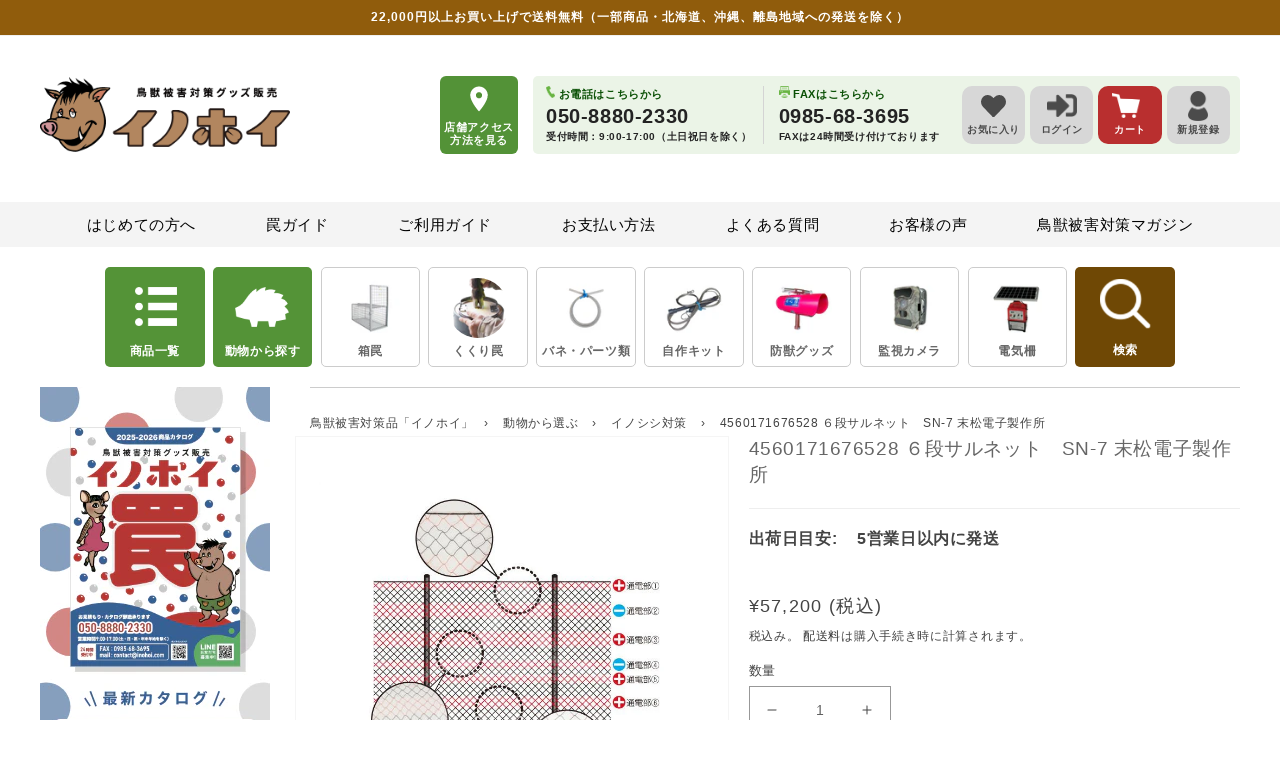

--- FILE ---
content_type: text/css
request_url: https://inohoi.com/cdn/shop/t/153/assets/component-slider.css?v=30481822785642984431653961217
body_size: 556
content:
/** Shopify CDN: Minification failed

Line 23:3 Unexpected "{"

**/
slider-component {
  --desktop-margin-left-first-item: max(5rem, calc((100vw - var(--page-width) + 10rem - var(--grid-desktop-horizontal-spacing)) / 2));
  position: relative;
  display: block;
}

slider-component.slider-component-full-width {
  --desktop-margin-left-first-item: 1.5rem;
}

@media screen and (max-width: 749px) {
  slider-component.page-width {
    padding: 0 1.5rem;
  }
}

@media screen and (min-width: 750px) and (max-width: 989px) {
   {
    padding: 0 1.5rem;
  }
}

@media screen and (max-width: 989px) {
  .no-js slider-component .slider {
    padding-bottom: 3rem;
  }
}

.slider__slide {
  --focus-outline-padding: 0.5rem;
  --shadow-padding-top: calc(var(--shadow-vertical-offset) * -1 + var(--shadow-blur-radius));
  --shadow-padding-bottom: calc(var(--shadow-vertical-offset) + var(--shadow-blur-radius));
  scroll-snap-align: start;
  flex-shrink: 0;
  padding-bottom: 0;
}

@media screen and (max-width: 749px) {
  .slider.slider--mobile {
    position: relative;
    flex-wrap: inherit;
    overflow-x: auto;
    scroll-snap-type: x mandatory;
    scroll-behavior: smooth;
    scroll-padding-left: 1.5rem;
    -webkit-overflow-scrolling: touch;
    margin-bottom: 1rem;
  }

  .slider.slider--mobile .slider__slide {
    margin-bottom: 0;
    padding-top: max(var(--focus-outline-padding), var(--shadow-padding-top));
    padding-bottom: max(var(--focus-outline-padding), var(--shadow-padding-bottom));
  }

  .slider.slider--mobile.contains-card--standard .slider__slide:not(.collection-list__item--no-media) {
    padding-bottom: var(--focus-outline-padding);
  }

  .slider.slider--mobile.contains-content-container .slider__slide {
    --focus-outline-padding: 0rem;
  }
}

@media screen and (min-width: 750px) {
  .slider.slider--tablet-up {
    position: relative;
    flex-wrap: inherit;
    overflow-x: auto;
    scroll-snap-type: x mandatory;
    scroll-behavior: smooth;
    scroll-padding-left: 1rem;
    -webkit-overflow-scrolling: touch;
  }

  .slider.slider--tablet-up .slider__slide {
    margin-bottom: 0;
  }
}

@media screen and (max-width: 989px) {
  .slider.slider--tablet {
    position: relative;
    flex-wrap: inherit;
    overflow-x: auto;
    scroll-snap-type: x mandatory;
    scroll-behavior: smooth;
    scroll-padding-left: 1.5rem;
    -webkit-overflow-scrolling: touch;
    margin-bottom: 1rem;
  }

  .slider.slider--tablet .slider__slide {
    margin-bottom: 0;
    padding-top: max(var(--focus-outline-padding), var(--shadow-padding-top));
    padding-bottom: max(var(--focus-outline-padding), var(--shadow-padding-bottom));
  }

  .slider.slider--tablet.contains-card--standard .slider__slide:not(.collection-list__item--no-media) {
    padding-bottom: var(--focus-outline-padding);
  }

  .slider.slider--tablet.contains-content-container .slider__slide {
    --focus-outline-padding: 0rem;
  }
}

.slider--everywhere {
  position: relative;
  flex-wrap: inherit;
  overflow-x: auto;
  scroll-snap-type: x mandatory;
  scroll-behavior: smooth;
  -webkit-overflow-scrolling: touch;
  margin-bottom: 1rem;
}

.slider.slider--everywhere .slider__slide {
  margin-bottom: 0;
  scroll-snap-align: center;
}

@media screen and (min-width: 990px) {
  .slider-component-desktop.page-width {
    max-width: none;
  }

  .slider--desktop {
    position: relative;
    flex-wrap: inherit;
    overflow-x: auto;
    scroll-snap-type: x mandatory;
    scroll-behavior: smooth;
    -webkit-overflow-scrolling: touch;
    margin-bottom: 1rem;
    scroll-padding-left: var(--desktop-margin-left-first-item);
  }

  .slider.slider--desktop .slider__slide {
    margin-bottom: 0;
    padding-top: max(var(--focus-outline-padding), var(--shadow-padding-top));
    padding-bottom: max(var(--focus-outline-padding), var(--shadow-padding-bottom));
  }

  .slider--desktop .slider__slide:first-child {
    margin-left: var(--desktop-margin-left-first-item);
    scroll-margin-left: var(--desktop-margin-left-first-item);
  }

  .slider.slider--desktop .slider__slide:last-child {
    margin-right: 5rem;
  }

  .slider-component-full-width .slider--desktop {
    scroll-padding-left: 1.5rem;
  }

  .slider-component-full-width .slider--desktop .slider__slide:first-child {
    margin-left: 1.5rem;
    scroll-margin-left: 1.5rem;
  }

  .slider-component-full-width .slider--desktop .slider__slide:last-child {
    margin-right: 1.5rem;
  }

  .slider--desktop.grid--5-col-desktop .grid__item {
    width: calc( (100% - var(--desktop-margin-left-first-item)) / 5 - var(--grid-desktop-horizontal-spacing) * 2);
  }

  .slider--desktop.grid--4-col-desktop .grid__item {
    width: calc( (100% - var(--desktop-margin-left-first-item)) / 4 - var(--grid-desktop-horizontal-spacing) * 3);
  }

  .slider--desktop.grid--3-col-desktop .grid__item {
    width: calc( (100% - var(--desktop-margin-left-first-item)) / 3 - var(--grid-desktop-horizontal-spacing) * 4);
  }

  .slider--desktop.grid--2-col-desktop .grid__item {
    width: calc( (100% - var(--desktop-margin-left-first-item)) / 2 - var(--grid-desktop-horizontal-spacing) * 5);
  }

  .slider--desktop.grid--1-col-desktop .grid__item {
    width: calc( (100% - var(--desktop-margin-left-first-item)) - var(--grid-desktop-horizontal-spacing) * 9);
  }

  .slider.slider--desktop.contains-card--standard .slider__slide:not(.collection-list__item--no-media) {
    padding-bottom: var(--focus-outline-padding);
  }

  .slider.slider--desktop.contains-content-container .slider__slide {
    --focus-outline-padding: 0rem;
  }
}

@media (prefers-reduced-motion) {
  .slider {
    scroll-behavior: auto;
  }
}

/* Scrollbar */

.slider {
  scrollbar-color: rgb(var(--color-foreground)) rgba(var(--color-foreground), 0.04);
  -ms-overflow-style: none;
  scrollbar-width: none;
}

.slider::-webkit-scrollbar {
  height: 0.4rem;
  width: 0.4rem;
  display: none;
}

.no-js .slider {
  -ms-overflow-style: auto;
  scrollbar-width: auto;
}

.no-js .slider::-webkit-scrollbar {
  display: initial;
}

.slider::-webkit-scrollbar-thumb {
  background-color: rgb(var(--color-foreground));
  border-radius: 0.4rem;
  border: 0;
}

.slider::-webkit-scrollbar-track {
  background: rgba(var(--color-foreground), 0.04);
  border-radius: 0.4rem;
}

.slider-counter {
  display: flex;
  justify-content: center;
  min-width: 4.4rem;
}

@media screen and (min-width: 750px) {
  .slider-counter--dots {
    margin: 0 1.2rem;
  }
}

.slider-counter__link {
  padding: 1rem;
}

@media screen and (max-width: 749px) {
  .slider-counter__link {
    padding: 0.7rem;
  }
}

.slider-counter__link--dots .dot {
  width: 1rem;
  height: 1rem;
  border-radius: 50%;
  border: 0.1rem solid rgba(var(--color-foreground), 0.5);
  padding: 0;
  display: block;
}

.slider-counter__link--active.slider-counter__link--dots .dot {
  background-color: rgb(var(--color-foreground));
}

@media screen and (forced-colors: active) {
  .slider-counter__link--active.slider-counter__link--dots .dot {
    background-color: CanvasText;
  }
}

.slider-counter__link--dots:not(.slider-counter__link--active):hover .dot {
  border-color: rgb(var(--color-foreground));
}

.slider-counter__link--dots .dot,
.slider-counter__link--numbers {
  transition: transform 0.2s ease-in-out;
}

.slider-counter__link--active.slider-counter__link--numbers,
.slider-counter__link--dots:not(.slider-counter__link--active):hover .dot,
.slider-counter__link--numbers:hover {
  transform: scale(1.1);
}

.slider-counter__link--numbers {
  color: rgba(var(--color-foreground), 0.5);
  text-decoration: none;
}

.slider-counter__link--numbers:hover {
  color: rgb(var(--color-foreground));
}

.slider-counter__link--active.slider-counter__link--numbers {
  text-decoration: underline;
  color: rgb(var(--color-foreground));
}

.slider-buttons {
  display: flex;
  align-items: center;
  justify-content: center;
}

@media screen and (min-width: 990px) {
  .slider:not(.slider--everywhere):not(.slider--desktop) + .slider-buttons {
    display: none;
  }
}

@media screen and (max-width: 989px) {
  .slider--desktop:not(.slider--tablet) + .slider-buttons {
    display: none;
  }
}

@media screen and (min-width: 750px) {
  .slider--mobile + .slider-buttons {
    display: none;
  }
}

.slider-button {
  color: rgba(var(--color-foreground), 0.75);
  background: transparent;
  border: none;
  cursor: pointer;
  width: 44px;
  height: 44px;
  display: flex;
  align-items: center;
  justify-content: center;
}

.slider-button:not([disabled]):hover {
  color: rgb(var(--color-foreground));
}

.slider-button .icon {
  height: 0.6rem;
}

.slider-button[disabled] .icon {
  color: rgba(var(--color-foreground), 0.3);
  cursor: not-allowed;
}

.slider-button--next .icon {
  transform: rotate(-90deg);
}

.slider-button--prev .icon {
  transform: rotate(90deg);
}

.slider-button--next:not([disabled]):hover .icon {
  transform: rotate(-90deg) scale(1.1);
}

.slider-button--prev:not([disabled]):hover .icon {
  transform: rotate(90deg) scale(1.1);
}


--- FILE ---
content_type: text/css
request_url: https://inohoi.com/cdn/shop/t/153/assets/component-price.css?v=10773453050059547771768368450
body_size: -46
content:
.price{font-size:1.8rem;letter-spacing:.1rem;line-height:calc(1 + .5 / var(--font-body-scale));color:rgb(var(--color-foreground))}.price>*{display:inline-block;vertical-align:top}.price.price--unavailable{visibility:hidden}.price--end{text-align:right}.price .price-item{margin:0 1rem 0 0}.price__regular .price-item--regular{margin-right:0}.price:not(.price--show-badge) .price-item--last:last-of-type{margin:0}@media screen and (min-width: 750px){.price{margin-bottom:0}}.price--large{font-size:1.6rem;line-height:calc(1 + .5 / var(--font-body-scale));letter-spacing:.13rem}@media screen and (min-width: 750px){.price--large{font-size:1.8rem}}.price--sold-out .price__availability,.price__regular{display:block}.price__sale,.price__availability,.price .price__badge-sale,.price .price__badge-sold-out,.price--on-sale .price__regular,.price--on-sale .price__availability{display:none}.price--sold-out .price__badge-sold-out,.price--on-sale .price__badge-sale{display:inline-block}.price--on-sale .price__sale{display:flex;flex-direction:column-reverse;flex-wrap:wrap}.price--center{display:initial;justify-content:center}.price--on-sale .price-item--regular,.price--member .price-item--regular{text-decoration:line-through;color:rgba(var(--color-foreground),.75);font-size:1.3rem}.price-item--sale,.price-item--member{color:#c13121}.price-item--discount-info-highlight{color:#c13121;font-weight:700}.unit-price{display:block;font-size:1.1rem;letter-spacing:.04rem;line-height:calc(1 + .2 / var(--font-body-scale));margin-top:.2rem;text-transform:uppercase;color:rgba(var(--color-foreground),.7)}span.tax-fit-size{font-size:80%}.price .price-item:after{content:"(\7a0e\8fbc)"}.product-price-value.is-sale{color:#c13121}
/*# sourceMappingURL=/cdn/shop/t/153/assets/component-price.css.map?v=10773453050059547771768368450 */


--- FILE ---
content_type: text/css
request_url: https://inohoi.com/cdn/shop/t/153/assets/component-social-sharing.css?v=138227145724555160321653961216
body_size: -500
content:
ul.list-social-sharing {
    margin: 3rem 0;
}

ul.list-social-sharing li {
    display: inline-block;
    margin-right: 1rem;
    vertical-align: top;
    line-height: 1;
    font-size: 1.2rem;
}
.social-sharing__link .icon,
.social-sharing__link .lineicon {
    width: 2rem;
    margin-right: 0.5rem;
    margin-top: -0.3rem;
}
ul.list-social-sharing li svg,
ul.list-social-sharing li img {
    width: 100%;
    height: auto;
    vertical-align: middle;
}

--- FILE ---
content_type: text/css
request_url: https://inohoi.com/cdn/shop/t/153/assets/component-card.css?v=141848698476135072601743402110
body_size: 1199
content:
.card-wrapper{color:inherit;height:100%;position:relative;text-decoration:none}.card{text-align:var(--card-text-alignment);text-decoration:none}.card:not(.ratio){display:flex;flex-direction:column;height:100%}.card--card{height:100%}.card--card,.card--standard .card__inner{border-radius:var(--card-corner-radius);border:var(--card-border-width) solid rgba(var(--color-foreground),var(--card-border-opacity));position:relative;box-sizing:border-box}.card--card:after,.card--standard .card__inner:after{content:"";position:absolute;width:calc(var(--card-border-width) * 2 + 100%);height:calc(var(--card-border-width) * 2 + 100%);top:calc(var(--card-border-width) * -1);left:calc(var(--card-border-width) * -1);z-index:-1;border-radius:var(--card-corner-radius);box-shadow:var(--card-shadow-horizontal-offset) var(--card-shadow-vertical-offset) var(--card-shadow-blur-radius) rgba(var(--color-shadow),var(--card-shadow-opacity))}.card .card__inner .card__media{overflow:hidden;z-index:0;border-radius:calc(var(--card-corner-radius) - var(--card-border-width) - var(--card-image-padding))}.card--card .card__inner .card__media{border-bottom-right-radius:0;border-bottom-left-radius:0}.card--standard.card--text{background-color:transparent}.card-information{text-align:var(--card-text-alignment)}.card__media,.card .media{bottom:0;position:absolute;top:0}.card .media{width:100%}.card__media{margin:var(--card-image-padding);width:calc(100% - 2 * var(--card-image-padding))}.card--standard .card__media{margin:var(--card-image-padding)}.card__inner{width:100%}.card--media .card__inner .card__content{padding:calc(var(--card-image-padding) + 1rem);position:relative}.card__content{display:grid;grid-template-rows:minmax(0,1fr) max-content minmax(0,1fr);padding:1rem;width:100%;flex-grow:1}.card__content--auto-margins{grid-template-rows:minmax(0,auto) max-content minmax(0,auto)}.card__information{grid-row-start:2;padding:1.3rem 1rem}.card:not(.ratio)>.card__content{grid-template-rows:max-content minmax(0,1fr) max-content auto}@media screen and (min-width: 750px){.card__information{padding-bottom:1.7rem;padding-top:1.7rem}}.card__badge{align-self:flex-end;grid-row-start:3;justify-self:flex-start}.card__badge.top{align-self:flex-start;grid-row-start:1}.card__badge.right{justify-self:flex-end}.card>.card__content>.card__badge{margin:1.3rem}.card__media .media img{height:100%;object-fit:cover;object-position:center center;width:100%}.card__inner:not(.ratio)>.card__content{height:100%}.card__heading{margin-top:0;margin-bottom:1rem;font-size:1.6rem;overflow:hidden;-webkit-line-clamp:2;display:-webkit-box;-webkit-box-orient:vertical;word-break:break-all}.card__heading:last-child{margin-bottom:0}.card--card.card--media>.card__content{margin-top:calc(0rem - var(--card-image-padding))}.card--standard.card--text a:after,.card--card .card__heading a:after{bottom:calc(var(--card-border-width) * -1);left:calc(var(--card-border-width) * -1);right:calc(var(--card-border-width) * -1);top:calc(var(--card-border-width) * -1)}.card__heading a:after{bottom:0;content:"";left:0;position:absolute;right:0;top:0;z-index:1}.card__heading a:after{outline-offset:.3rem}.card__heading a:focus:after{box-shadow:0 0 0 .3rem rgb(var(--color-background)),0 0 .5rem .4rem rgba(var(--color-foreground),.3);outline:.2rem solid rgba(var(--color-foreground),.5)}.card__heading a:focus-visible:after{box-shadow:0 0 0 .3rem rgb(var(--color-background)),0 0 .5rem .4rem rgba(var(--color-foreground),.3);outline:.2rem solid rgba(var(--color-foreground),.5)}.card__heading a:focus:not(:focus-visible):after{box-shadow:none;outline:0}.card__heading a:focus{box-shadow:none;outline:0}.collection-list-wrapper .card__heading a{font-size:14px}@media screen and (min-width: 990px){.card .media.media--hover-effect>img:only-child,.card-wrapper .media.media--hover-effect>img:only-child{transition:transform var(--duration-long) ease}.card:hover .media.media--hover-effect>img:first-child:only-child,.card-wrapper:hover .media.media--hover-effect>img:first-child:only-child{transform:scale(1.03)}.card-wrapper:hover .media.media--hover-effect>img:first-child:not(:only-of-type){opacity:0}.card-wrapper:hover .media.media--hover-effect>img:first-child:only-of-type{opacity:.7;transition:transform var(--duration-long) ease;transform:scale(1.03)}.card-wrapper:hover .media.media--hover-effect>img+img{opacity:1;transition:transform var(--duration-long) ease;transform:scale(1.03)}.underline-links-hover:hover a{text-decoration:underline;text-underline-offset:.3rem}}.card--standard.card--media .card__inner .card__information,.card--standard.card--text>.card__content .card__heading,.card--standard>.card__content .card__badge,.card--standard.card--text.article-card>.card__content .card__information,.card--standard>.card__content .card__caption{display:none}.card--standard>.card__content{padding:0}.card--standard>.card__content .card__information{padding-left:0;padding-right:0}.card--card.card--media .card__inner .card__information,.card--card.card--text .card__inner,.card--card.card--media>.card__content .card__badge{display:none}.card--extend-height{height:100%}.card--extend-height.card--standard.card--text,.card--extend-height.card--media{display:flex;flex-direction:column}.card--extend-height.card--standard.card--text .card__inner,.card--extend-height.card--media .card__inner{flex-grow:1}.card .icon-wrap{margin-left:.8rem;white-space:nowrap;transition:transform var(--duration-short) ease;overflow:hidden}.card-information>*+*{margin-top:.5rem}.card-information{width:100%}.card-information>*{line-height:calc(1 + .4 / var(--font-body-scale));color:rgb(var(--color-foreground))}.card-information>.price{color:rgb(var(--color-foreground))}.card-information>.rating{margin-top:.4rem}.card-information>*:not(.visually-hidden:first-child)+*:not(.rating){margin-top:.7rem}.card-information .caption{letter-spacing:.07rem}.card-article-info{margin-top:1rem}.card__information .product__description{font-size:1.4rem;overflow:hidden;-webkit-line-clamp:3;display:-webkit-box;-webkit-box-orient:vertical;word-break:break-all}.card__information .product__description p{font-size:1.3rem}@media screen and (max-width: 989px){.card__information .product__description{padding-bottom:7px}}.soldout-overlay{width:100%;height:100%;background:#0009;position:absolute;top:0;bottom:0;display:flex}.soldout-overlay span{flex:0 1 auto;margin:auto;border:none;border-radius:0;font-size:3rem;font-weight:700;letter-spacing:0;line-height:1;padding:0;background-color:transparent;color:#fff;word-break:keep-all}.collection-list-wrapper .grid--3-col-desktop .card__inner{height:16vw;border-radius:1rem;overflow:hidden}.collection-list-wrapper .grid--4-col-desktop .card__inner{height:11.7vw;border-radius:.6rem;overflow:hidden}@media only screen and (max-width: 749px){.collection-list-wrapper .grid--2-col-tablet-down .card__inner{height:34vw;margin:0 0 .5rem;border-radius:.6rem}}.collection-list-wrapper .grid--3-col-desktop .full-unstyled-link,.collection-list-wrapper .grid--4-col-desktop .full-unstyled-link{text-align:center}.collection-list-wrapper .grid--3-col-desktop .full-unstyled-link .icon-wrap,.collection-list-wrapper .grid--4-col-desktop .full-unstyled-link .icon-wrap{display:none}.product-recently-viewed h2.section-header__heading{color:#fff;font-size:2.2rem;padding:1rem;background:#905c0a;text-align:center;border-radius:.5rem;margin:0 0 3rem}.product-recently-viewed{position:relative;background-color:#f5f2ed;padding:3rem}@media only screen and (max-width: 749px){.product-recently-viewed{padding:3rem 1.5rem}}@media only screen and (max-width: 749px){.product-recently-viewed .grid--5-col-desktop li:nth-child(n+5){display:none}}@media screen and (min-width: 750px) and (max-width: 989px){.product-recently-viewed .grid--5-col-desktop li{width:calc((100% - (var(--grid-mobile-horizontal-spacing) * 4)) / 5)}}.card__media .media .rank_icon img{width:100%;height:auto}.card__media .media .rank_icon{display:block;width:4rem;height:4rem;margin:-1rem 0 0 -1rem;position:absolute;z-index:1;border:.2rem solid #fff;border-radius:50%;background-color:#fff}@media screen and (min-width: 750px){.card__media .media .rank_icon{position:relative;width:5rem;height:5rem;margin:-5.5rem auto;border:.2rem solid #fff}}
/*# sourceMappingURL=/cdn/shop/t/153/assets/component-card.css.map?v=141848698476135072601743402110 */


--- FILE ---
content_type: text/css
request_url: https://inohoi.com/cdn/shop/t/153/assets/section-footer-menu.css?v=7887240971511471381668135462
body_size: -21
content:
@media screen and (max-width: 749px){#button__foot{position:fixed;right:10px;bottom:80px;opacity:0;visibility:hidden;transition:.5s}#button__foot a{display:flex;align-items:center;justify-content:center;width:46px;height:46px;background:#cccccce6;border-radius:5px}#button__foot a img{width:50%}#button__foot.fade_on{opacity:1;visibility:visible}#footer-menu{position:fixed;left:0;bottom:0;width:100%;z-index:9997}.foot-menu{display:flex;padding:0;margin:0;background:-webkit-linear-gradient(to top,#bbb,#ddd);background:linear-gradient(to top,#bbb,#ddd)}.foot-menu li{width:20%}.foot-menu li a,.foot-menu li #foot-search{display:flex;align-items:center;justify-content:center;position:relative;padding:8px 0 24px;width:100%;height:100%}.foot-menu li img{max-height:26px}.foot-menu li span{display:block;position:absolute;bottom:4px;left:50%;width:100%;text-align:center;font-size:11px;font-weight:700;transform:translate(-50%)}.foot-menu li:not(:last-of-type){border-right:1px solid #EFEFEF}.foot-menu li:not(:first-of-type){border-left:1px solid #BEBEBE}.foot-menu li.sp_foot_crt a{position:relative}.foot-menu li.sp_foot_crt a .cartcount{display:flex;align-items:center;justify-content:center;position:absolute;top:2px;right:1px;left:auto;padding:0 7px;width:auto;height:20px;font-size:12px;line-height:1;color:#fff;font-weight:700;background:#b64d4d;border-radius:10px;transform:none}.foot-menu li.sp_foot_crt img{margin-right:4px}.foot-menu li.sp_foot_crt:nth-of-type(4) img{width:26px}.fade-up{animation-name:fade-up-anime;animation-duration:.5s;animation-fill-mode:forwards;opacity:0}@keyframes fade-up-anime{0%{opacity:0;transform:translateY(100px)}to{opacity:1;transform:translateY(0)}}}
/*# sourceMappingURL=/cdn/shop/t/153/assets/section-footer-menu.css.map?v=7887240971511471381668135462 */


--- FILE ---
content_type: text/css
request_url: https://inohoi.com/cdn/shop/t/153/assets/section-footer.css?v=49493901838266886961655939805
body_size: 2067
content:
.footer{border-top:.1rem solid rgba(var(--color-foreground),.08)}.footer:not(.color-background-1){border-top:none}.footer__content-top{padding-bottom:5rem;display:block}@media screen and (max-width: 749px){.footer .grid{display:block}.footer-block.grid__item{padding:0;margin:0;width:100%}.footer-block.grid__item:first-child{margin-top:0}.footer__content-top{padding-bottom:3rem;padding-left:calc(1.5rem / var(--font-body-scale));padding-right:calc(1.5rem / var(--font-body-scale))}}@media screen and (min-width: 750px){.footer__content-top .grid{row-gap:2.4rem;column-gap:3rem;margin-bottom:0}}.footer__content-bottom{border-top:solid .1rem rgba(var(--color-foreground),.08);padding-top:3rem}.footer__content-bottom:only-child{border-top:0}.footer__content-bottom-wrapper{display:flex;width:100%}@media screen and (max-width: 749px){.footer__content-bottom{flex-wrap:wrap;padding-top:0;padding-left:0;padding-right:0;row-gap:1.5rem}.footer__content-bottom-wrapper{flex-wrap:wrap;row-gap:1.5rem}}.footer__localization:empty+.footer__column--info{align-items:center}@media screen and (max-width: 749px){.footer__localization:empty+.footer__column{padding-top:1.5rem}}.footer__column{width:100%;align-items:flex-end}.footer__column--info{display:flex;justify-content:center;padding-left:1rem;padding-right:1rem}@media screen and (min-width: 750px){.footer__column--info{padding-left:0;padding-right:0;align-items:flex-end}}.footer-block:only-child:last-child{text-align:center;max-width:76rem;margin:0 auto}@media screen and (min-width: 750px){.footer-block{display:block;margin-top:0}}.footer-block:empty{display:none}.footer-block--newsletter{display:flex;flex-wrap:wrap;justify-content:center;align-items:flex-end;margin-top:3rem}.footer-block--newsletter:only-child{margin-top:0}.footer-block--newsletter>*{flex:1 1 100%}.footer__blocks-wrapper .footer-block--menu h2.footer-block__heading{display:none}@media screen and (min-width: 750px){.footer__blocks-wrapper .footer-block--menu{width:100%;text-align:center}.footer__blocks-wrapper .footer-block--menu ul{display:flex;justify-content:center}.footer__blocks-wrapper .footer-block--menu ul li{border-left:1px solid #666666;padding:0 0 0 1.5rem}.footer__blocks-wrapper .footer-block--menu ul li:first-child{border-left:none;padding:0}.footer__blocks-wrapper .footer-block--menu ul li a{text-decoration:none}}@media screen and (max-width: 749px){.footer__blocks-wrapper .footer-block--menu{width:100%}.footer__blocks-wrapper .footer-block--menu ul{display:flex;justify-content:flex-start;flex-wrap:wrap;row-gap:0;column-gap:0;margin-left:calc(50% - 50vw);margin-right:calc(50% - 50vw)}.footer__blocks-wrapper .footer-block--menu ul li{width:50%}.footer__blocks-wrapper .footer-block--menu ul li a{position:relative;display:block;padding-left:1.5rem;text-decoration:none;background:#fff;border-top:1px solid #EAEAEA;border-left:1px solid #EAEAEA}.footer__blocks-wrapper .footer-block--menu ul li:nth-child(odd){border-left:none}.footer__blocks-wrapper .footer-block--menu ul li a:before{content:"";width:7px;height:7px;border:0;border-top:solid 2px #cdcdcd;border-left:solid 2px #cdcdcd;position:absolute;top:50%;right:1.5rem;margin-top:-5px;transform:rotate(135deg)}}@media screen and (max-width: 749px){.footer-block.footer-block--menu:only-child{text-align:left}}@media screen and (min-width: 750px){.footer-block--newsletter{flex-wrap:nowrap;justify-content:space-between}}.footer-block__heading{margin-bottom:2rem;margin-top:0;font-size:calc(var(--font-heading-scale) * 1.6rem)}@media screen and (min-width: 990px){.footer-block__heading{font-size:calc(var(--font-heading-scale) * 1.8rem)}}.footer__list-social:empty,.footer-block--newsletter:empty{display:none}.footer__list-social.list-social:only-child{justify-content:center}.footer-block__newsletter{text-align:center}.newsletter-form__field-wrapper{max-width:36rem}@media screen and (min-width: 750px){.footer-block__newsletter:not(:only-child){text-align:left}.footer-block__newsletter:not(:only-child) .footer__newsletter{justify-content:flex-start;margin:0}.footer-block__newsletter:not(:only-child) .newsletter-form__message--success{left:auto}}.footer-block__newsletter+.footer__list-social{margin-top:3rem}@media screen and (max-width: 749px){.footer__list-social.list-social{justify-content:center}}@media screen and (min-width: 750px){.footer-block__newsletter+.footer__list-social{margin-top:0}}.footer__localization{display:flex;flex-direction:row;justify-content:center;align-content:center;flex-wrap:wrap;padding:1rem 1rem 0}.footer__localization:empty{display:none}.localization-form{display:flex;flex-direction:column;flex:auto 1 0;padding:1rem;margin:0 auto}.localization-form:only-child{display:inline-flex;flex-wrap:wrap;flex:initial;padding:1rem 0}.localization-form:only-child .button,.localization-form:only-child .localization-form__select{margin:1rem 1rem .5rem;flex-grow:1}.footer__localization h2{margin:1rem 1rem .5rem;color:rgba(var(--color-foreground),.75)}@media screen and (min-width: 750px){.footer__localization{padding:.4rem 0;justify-content:flex-start}.localization-form{padding:1rem 2rem 1rem 0}.localization-form:first-of-type{padding-left:0}.localization-form:only-child{justify-content:start;width:auto;margin:0 1rem 0 0}.localization-form:only-child .button,.localization-form:only-child .localization-form__select{margin:1rem 0}.footer__localization h2{margin:1rem 0 0}}@media screen and (max-width: 989px){noscript .localization-form:only-child,.footer__localization noscript{width:100%}}.localization-form .button{padding:1rem}.localization-form__currency{display:inline-block}@media screen and (max-width: 749px){.localization-form .button{word-break:break-all}}.localization-form__select{border-radius:var(--inputs-radius-outset);position:relative;margin-bottom:1.5rem;padding-left:1rem;text-align:left;min-height:calc(4rem + var(--inputs-border-width) * 2);min-width:calc(7rem + var(--inputs-border-width) * 2)}.disclosure__button.localization-form__select{padding:calc(2rem + var(--inputs-border-width));background:rgb(var(--color-background))}noscript .localization-form__select{padding-left:0rem}@media screen and (min-width: 750px){noscript .localization-form__select{min-width:20rem}}.localization-form__select .icon-caret{position:absolute;content:"";height:.6rem;right:calc(var(--inputs-border-width) + 1.5rem);top:calc(50% - .2rem)}.localization-selector.link{text-decoration:none;appearance:none;-webkit-appearance:none;-moz-appearance:none;color:rgb(var(--color-foreground));width:100%;padding-right:4rem;padding-bottom:1.5rem}noscript .localization-selector.link{padding-top:1.5rem;padding-left:1.5rem}.disclosure .localization-form__select{padding-top:1.5rem}.localization-selector option{color:#000}.localization-selector+.disclosure__list-wrapper{margin-left:1rem;opacity:1;animation:animateLocalization var(--duration-default) ease}@media screen and (min-width: 750px){.footer__payment{margin:1.5rem 0}}.footer__content-bottom-wrapper .footer__column--info .footer__payment .list-payment{display:flex;flex-wrap:wrap;justify-content:center;margin:-1.5rem 0 0;padding:1rem 0}.footer__copyright{text-align:center;margin-top:1.5rem}@media screen and (min-width: 750px){.footer__copyright{text-align:right}}@keyframes appear-down{0%{opacity:0;margin-top:-1rem}to{opacity:1;margin-top:0}}@media screen and (max-width: 749px){.footer-block__details-content{margin-bottom:0}}@media screen and (min-width: 750px){.footer-block__details-content{margin-bottom:0}.footer-block__details-content>p,.footer-block__details-content>li{padding:0}.footer-block:only-child li{display:inline}.footer-block__details-content>li:not(:last-child){margin-right:1.5rem}}.footer-block__details-content .list-menu__item--link,.copyright__content a{color:rgba(var(--color-foreground),.75)}.footer-block__details-content .list-menu__item--active{transition:text-decoration-thickness var(--duration-short) ease;color:rgb(var(--color-foreground))}@media screen and (min-width: 750px){.footer-block__details-content .list-menu__item--link:hover,.copyright__content a:hover{color:rgb(var(--color-foreground));text-decoration:underline;text-underline-offset:.3rem}.footer-block__details-content .list-menu__item--active:hover{text-decoration-thickness:.2rem}}@media screen and (max-width: 989px){.footer-block__details-content .list-menu__item--link{padding-top:1rem;padding-bottom:1rem}}@media screen and (min-width: 750px){.footer-block__details-content .list-menu__item--link{display:inline-block;font-size:1.8rem}}@media screen and (max-width: 749px){.footer-block-image{text-align:center}}.footer-block-image>img{height:auto}.footer-block__details-content .placeholder-svg{max-width:20rem}.copyright__content a{color:currentColor;text-decoration:none}@keyframes animateLocalization{0%{opacity:0;transform:translateY(0)}to{opacity:1;transform:translateY(-1rem)}}.footer .disclosure__link{padding:.95rem 3.5rem .95rem 2rem;color:rgba(var(--color-foreground),.75)}.footer .disclosure__link:hover{color:rgb(var(--color-foreground))}.footer .disclosure__link--active{text-decoration:underline}@supports not (inset: 10px){@media screen and (max-width: 749px){.footer .grid{margin-left:0}}@media screen and (min-width: 750px){.footer__content-top .grid{margin-left:-3rem}.footer__content-top .grid__item{padding-left:3rem}}}@media screen and (max-width: 749px){.c_c_img{width:30%;display:flex;align-items:center}.c_c_sp{width:70%;text-align:left}.c_c_sp .contact-text p{margin:0}}#shopify-section-card-list{padding:30px;width:100%;border-top:1px solid #ececec}.contact-image-description p{font-size:12.8px}.contact-image-description p strong{display:inline-block;margin:8px 0;font-size:17.6px;font-weight:400}#shopify-section-card-list2{padding:30px;width:100%;background-color:#f4f4f4}#shopify-section-card-list2 .grid div.payment-card .payment-icons{text-align:center}#shopify-section-card-list2 .grid div.payment-card .payment-icons li{padding-right:5px;width:30%}#shopify-section-card-list2 .grid div.payment-card .payment-icons li svg{width:100%;height:auto}#shopify-section-card-list2 .grid div.payment-card p{margin-top:10px;font-size:12.8px}#shopify-section-card-list2 .grid div.html-card p{font-size:14.4px}#shopify-section-card-list2 h3{padding:10px;font-size:17.6px;font-weight:700;line-height:1;letter-spacing:.08em;text-align:center;background:#fff;border-radius:5px}#shopify-section-card-list2+hr{display:none}.card-list{margin:0 auto;max-width:1140px;padding:0 30px}footer{margin:0 auto;max-width:1200px;padding:0}#shopify-section-footer{padding:55px 30px;width:100%;background:#eaeaea}#shopify-section-footer .site-footer__menu{display:flex;justify-content:center}#shopify-section-footer .site-footer__menu li:not(:last-of-type){padding-right:30px;margin-right:30px;border-right:1px solid #707070}#shopify-section-footer .footer-menu+.grid{display:flex;flex-wrap:wrap}@media only screen and (max-width: 749px){.footer__blocks-wrapper{display:flex!important;padding:0 0 5px;column-gap:var(--grid-mobile-horizontal-spacing);row-gap:var(--grid-mobile-vertical-spacing)}#shopify-section-footer .contact-card{padding:1rem;text-align:center;background:#fff;height:100%;display:flex;column-gap:var(--grid-mobile-horizontal-spacing);row-gap:var(--grid-mobile-vertical-spacing);border-radius:.5rem;align-items:center}}@media only screen and (min-width: 750px){.footer__blocks-wrapper{display:flex}#shopify-section-footer .contact-card{padding:20px 0 5px;text-align:center;background:#fff;height:100%}}#shopify-section-footer .contact-card h3{color:#0a5005;font-weight:700;letter-spacing:.08em;line-height:1;font-size:1.8rem}#shopify-section-footer .contact-card .contact-address p{margin:5px 0;font-size:3rem}@media only screen and (max-width: 749px){#shopify-section-footer .contact-card h3{font-size:1.4rem;margin:0}#shopify-section-footer .contact-card .contact-address p{font-size:2.16rem}}@media screen and (min-width: 750px) and (max-width: 989px){#shopify-section-footer .contact-card h3{font-size:1.51499vw}#shopify-section-footer .contact-card .contact-address p{font-size:2.52499vw}}@media screen and (min-width: 990px){#shopify-section-footer .contact-card h3{font-size:1.8rem}#shopify-section-footer .contact-card .contact-address p{font-size:3rem}}@media only screen and (max-width: 749px){#shopify-section-footer .contact-card .contact-card-image{width:100%;max-width:113px;height:auto}}@media only screen and (min-width: 750px){#shopify-section-footer .contact-card .contact-card-image{width:30%;max-width:113px;height:auto}}#shopify-section-footer .contact-card .contact-text p{font-size:1.4rem;color:#6e6e6e}@media only screen and (max-width: 749px){#shopify-section-footer .contact-card .contact-text p{font-size:1.4rem}}@media screen and (min-width: 750px) and (max-width: 989px){#shopify-section-footer .contact-card .contact-text p{font-size:.73645vw}}@media screen and (min-width: 990px){#shopify-section-footer .contact-card .contact-text p{font-size:1.4rem}}#shopify-section-footer .contact-card .contact-text .foot_contactbtn{display:inline-flex;align-items:center;justify-content:center;padding:9px 20px;margin:.5rem auto 0;font-size:1.3rem;color:#fff;letter-spacing:.08em;font-weight:700;line-height:1;background:#0a5005;border-radius:5px}@media only screen and (max-width: 749px){#shopify-section-footer .contact-card .contact-text .foot_contactbtn{font-size:1.3rem}}@media screen and (min-width: 750px) and (max-width: 989px){#shopify-section-footer .contact-card .contact-text .foot_contactbtn{font-size:.68385vw}}@media screen and (min-width: 990px){#shopify-section-footer .contact-card .contact-text .foot_contactbtn{font-size:1.3rem}}#shopify-section-footer .contact-card .contact-text .foot_contactbtn img{margin-left:10px}#shopify-section-footer .foot_sns{display:flex;align-items:center;justify-content:center;margin-top:30px}#shopify-section-footer .foot_sns .fbicon{width:40px}#shopify-section-footer .foot_sns span{padding:5px 10px 12px;margin-left:10px;background:url(/cdn/shop/files/foot_fukidashi.svg) no-repeat top left / 100% auto}#shopify-section-footer .foot_sns span strong{color:#4e6da7}#shopify-section-footer .foot_sns span img{vertical-align:top;width:25px}#shopify-section-footer hr{margin:20px 0;border-color:#ccc}#shopify-section-footer .footer__copyright{width:100%;text-align:center}#shopify-section-footer .sub-footer{padding:0}@media screen and (max-width: 749px){#shopify-section-footer{padding:0 0 60px;margin-top:\ff10}#shopify-section-footer .site-footer{padding:0}#shopify-section-footer .site-footer .grid{padding-top:10px}#shopify-section-footer .site-footer .grid .grid__item{padding-left:50px;padding-right:20px}#shopify-section-footer .site-footer .contact-card{display:flex;justify-content:space-between;align-items:center;padding:10px;border-radius:5px}#shopify-section-footer .site-footer .contact-card .c_c_img{width:30%}#shopify-section-footer .site-footer .contact-card .c_c_img img{width:100%}#shopify-section-footer .site-footer .contact-card .c_c_sp{width:66%;text-align:left}#shopify-section-footer .site-footer .contact-card h3{margin-bottom:.5rem;font-size:14.4px;letter-spacing:.02em}#shopify-section-footer .site-footer .contact-card .contact-address p{font-size:21.6px}#shopify-section-footer .site-footer .contact-card .contact-text p{margin-bottom:0;font-size:12.96px}#shopify-section-footer .site-footer .contact-card .contact-text .foot_contactbtn{padding:9px 0;width:100%;font-size:14.4px;letter-spacing:.06em}#shopify-section-footer .site-footer .foot_sns{margin-top:20px}#shopify-section-footer .site-footer .foot_sns .fbicon{display:block;width:36px}#shopify-section-footer .site-footer .foot_sns span{display:none}#shopify-section-footer .site-footer__menu{justify-content:flex-start;flex-wrap:wrap;margin-bottom:0;background:#fff}#shopify-section-footer .site-footer__menu li{margin:0!important;padding:0!important;width:50%;border-top:1px solid #eaeaea}#shopify-section-footer .site-footer__menu li:nth-of-type(odd){border-right:1px solid #eaeaea!important}#shopify-section-footer .site-footer__menu li:nth-of-type(2n){border-right:1px solid #fff!important}#shopify-section-footer .site-footer__menu li a{display:block;padding:10px 15px;width:100%;background:url(/cdn/shop/files/sp_arrow_gy_2x_4f5e8b9a-930c-4d8f-ab6e-4e30e9df64f8.png) no-repeat center right 10px / auto 10px}#shopify-section-footer hr{margin:20px}#shopify-section-footer .sub-footer{padding:0!important}#shopify-section-footer .sub-footer .footer__copyright{padding:0 0 20px!important}}
/*# sourceMappingURL=/cdn/shop/t/153/assets/section-footer.css.map?v=49493901838266886961655939805 */


--- FILE ---
content_type: text/css
request_url: https://inohoi.com/cdn/shop/t/153/assets/component-youtube-modal.css?v=5351625336298071951653961216
body_size: -619
content:
#modal-video{cursor:pointer;display:flex;justify-content:center;align-items:center;position:fixed;z-index:8;top:0;left:0;width:100vw;height:100vh;background-color:#000000bf;transition:.5s}#modal-video.close{filter:opacity(0);visibility:hidden}#modal-video.open{filter:opacity(1);visibility:visible}#modal-video iframe{width:64vw;height:36vw}@media only screen and (max-width: 749px){#modal-video iframe{width:100vw;height:56vw}}@media screen and (min-width: 750px) and (max-width: 989px){#modal-video iframe{width:90vw;height:50vw}}
/*# sourceMappingURL=/cdn/shop/t/153/assets/component-youtube-modal.css.map?v=5351625336298071951653961216 */


--- FILE ---
content_type: text/javascript
request_url: https://inohoi.com/cdn/shop/t/153/assets/bundle-sale.js?v=54554688214867652521736386808
body_size: 481
content:
document.addEventListener("DOMContentLoaded",function(){let priceTotal2=0;calcTotal(),calcPostage(),document.querySelectorAll(".js-bundle-checkbox").forEach(elCheckbox=>{elCheckbox.addEventListener("change",()=>{calcTotal(),calcPostage()})}),document.querySelector(".is-bundle-cartin").addEventListener("click",()=>{cartIn()}),window.addEventListener("pageshow",function(event){var entries=performance.getEntriesByType("navigation");entries.forEach(function(entry){entry.type=="back_forward"&&(calcTotal(),calcPostage())})})});class BundleVariantSelects extends VariantSelects{onVariantChange(){this.updateOptions(),this.updateMasterId();const productId=this.dataset.productId,elPrice=document.getElementById(`price-${productId}`);elPrice.dataset.price=this.currentVariant.price/100,elPrice.innerText=`\xA5${(this.currentVariant.price/100).toLocaleString()}\uFF08\u7A0E\u8FBC\uFF09`;const elCheckbox=document.getElementById(`checkbox-${productId}`);elCheckbox.dataset.variantId=this.currentVariant.id,calcTotal(),calcPostage(),console.log("this.currentVariant: ",this.currentVariant)}}customElements.define("bundle-variant-selects",BundleVariantSelects);class BundleQuantityInput extends QuantityInput{onButtonClick(event){event.preventDefault();const previousValue=this.input.value;event.target.name==="plus"?this.input.stepUp():this.input.stepDown(),previousValue!==this.input.value&&this.input.dispatchEvent(this.changeEvent),calcTotal(),calcPostage()}}customElements.define("bundle-quantity-input",BundleQuantityInput);function calcTotal(){priceTotal=0,document.querySelectorAll(".js-bundle-item").forEach(elItem=>{const elPrice=elItem.querySelector(".js-bundle-price"),isChecked=elItem.querySelector(".js-bundle-checkbox").checked,elQuantity=elItem.querySelector("bundle-quantity-input input");let quantity=1;if(elQuantity&&(quantity=elQuantity.value),isChecked){const price=parseInt(elPrice.dataset.price,10)*quantity;priceTotal+=price}}),document.querySelector(".js-bundle-total").innerText="\xA5"+priceTotal.toLocaleString();const resultContent=document.querySelector(".js-result-content"),resultNone=document.querySelector(".js-result-none");priceTotal==0?(resultContent.classList.add("hidden"),resultNone.classList.remove("hidden")):(resultContent.classList.remove("hidden"),resultNone.classList.add("hidden")),checkLargeBox()}function calcPostage(){const elPostage=document.querySelector(".js-bundle-postage");if(priceTotal>=22e3)elPostage.innerText="\u7121\u6599";else{let priceNotEnough=22e3-priceTotal;elPostage.innerText=`\u3042\u3068${priceNotEnough.toLocaleString()}\u5186\u3067\u9001\u6599\u7121\u6599`}}function checkLargeBox(){console.log("checkLargeBox");const elPostageFree=document.querySelector(".js-bundle-postage-free"),elPostageNotFree=document.querySelector(".js-bundle-postage-not-free");elPostageFree.classList.remove("hidden"),elPostageNotFree.classList.add("hidden"),document.querySelectorAll(".js-bundle-item").forEach(elItem=>{const isIndividualPostage=elItem.dataset.individualPostage,isChecked=elItem.querySelector(".js-bundle-checkbox").checked;console.log("isIndividualPostage: ",isIndividualPostage),console.log("isChecked: ",isChecked),isIndividualPostage&&isChecked&&(elPostageFree.classList.add("hidden"),elPostageNotFree.classList.remove("hidden"))})}function cartIn(){let items=[];const btnCartIn=document.querySelector(".is-bundle-cartin"),spinner=btnCartIn.querySelector(".is-bundle-spinner");btnCartIn.disabled=!0,spinner.classList.remove("hidden"),document.querySelectorAll(".js-bundle-checkbox:checked").forEach(elChecked=>{const variantId=elChecked.dataset.variantId;items.push({id:variantId})});const cartAddData={items:items.reverse()};fetch("/cart/add.js",{method:"POST",headers:{dataType:"json","Content-Type":"application/json"},body:JSON.stringify(cartAddData)}).then(()=>{window.location="/cart"}).catch(error=>{btnCartIn.disabled=!1,spinner.classList.add("hidden"),console.error("Error:",error)})}
//# sourceMappingURL=/cdn/shop/t/153/assets/bundle-sale.js.map?v=54554688214867652521736386808


--- FILE ---
content_type: text/javascript
request_url: https://inohoi.com/cdn/shop/t/153/assets/add.js?v=40390161278989829491666657530
body_size: -129
content:
document.addEventListener("DOMContentLoaded",()=>{const elFootSearch=document.querySelector("#foot-search"),elSpSearchMenu=document.querySelector("#sp-SearchMenu"),elBlackBg=document.querySelector(".black-bg"),elSpMenuContainer=document.querySelector("#sp-SearchMenu .sp_menu_container");!elFootSearch||!elSpSearchMenu||!elBlackBg||!elSpMenuContainer||elFootSearch.addEventListener("click",()=>{elSpMenuContainer.style.display="block",elSpSearchMenu.classList.toggle("is-open"),elBlackBg.classList.toggle("sp-open")})}),document.getElementById("search_pcbtn").onclick=function(){document.getElementById("searcharea").classList.add("is-show"),document.getElementById("searcharea_bg").classList.add("is-show")},document.getElementById("searcharea_bg").onclick=function(){document.getElementById("searcharea").classList.remove("is-show"),document.getElementById("searcharea_bg").classList.remove("is-show")},document.querySelectorAll(".rte table").forEach(element=>{var div=document.createElement("div");div.classList.add("rte__table-wrapper"),element.before(div),div.append(element)});const slideUp=(el,duration=300)=>{el.style.height=el.offsetHeight+"px",el.offsetHeight,el.style.transitionProperty="height, margin, padding",el.style.transitionDuration=duration+"ms",el.style.transitionTimingFunction="ease",el.style.overflow="hidden",el.style.height=0,el.style.paddingTop=0,el.style.paddingBottom=0,el.style.marginTop=0,el.style.marginBottom=0,setTimeout(()=>{el.style.display="none",el.style.removeProperty("height"),el.style.removeProperty("padding-top"),el.style.removeProperty("padding-bottom"),el.style.removeProperty("margin-top"),el.style.removeProperty("margin-bottom"),el.style.removeProperty("overflow"),el.style.removeProperty("transition-duration"),el.style.removeProperty("transition-property"),el.style.removeProperty("transition-timing-function")},duration)},slideDown=(el,duration=300)=>{el.style.removeProperty("display");let display=window.getComputedStyle(el).display;display==="none"&&(display="block"),el.style.display=display;let height=el.offsetHeight;el.style.overflow="hidden",el.style.height=0,el.style.paddingTop=0,el.style.paddingBottom=0,el.style.marginTop=0,el.style.marginBottom=0,el.offsetHeight,el.style.transitionProperty="height, margin, padding",el.style.transitionDuration=duration+"ms",el.style.transitionTimingFunction="ease",el.style.height=height+"px",el.style.removeProperty("padding-top"),el.style.removeProperty("padding-bottom"),el.style.removeProperty("margin-top"),el.style.removeProperty("margin-bottom"),setTimeout(()=>{el.style.removeProperty("height"),el.style.removeProperty("overflow"),el.style.removeProperty("transition-duration"),el.style.removeProperty("transition-property"),el.style.removeProperty("transition-timing-function")},duration)},slideToggle=(el,duration=300)=>window.getComputedStyle(el).display==="none"?slideDown(el,duration):slideUp(el,duration);document.addEventListener("DOMContentLoaded",()=>{document.querySelectorAll("#panel > dt").forEach(titleElement=>{titleElement.addEventListener("click",event=>{const selfElement=event.target;selfElement.classList.toggle("panel-open"),slideToggle(selfElement.nextElementSibling,500)})})});
//# sourceMappingURL=/cdn/shop/t/153/assets/add.js.map?v=40390161278989829491666657530


--- FILE ---
content_type: text/javascript; charset=utf-8
request_url: https://d.rcmd.jp/inohoi.com/item/i/default/8380004204766.js?1769065828355
body_size: 629
content:
_rcmdjp._itemRecommendCallback("8380004204766","default",[{"category":"","category_1":"\u6355\u7372\u7528\u308f\u306a","category_2":"","category_3":"","code":"8380006858974","display_end":"","display_start":"","image":"https://inohoi.com/cdn/shop/files/electricfence-781-1.jpg?v=1712630437","name":"4560171676511 \uff13\u6bb5\u30b5\u30eb\u30cd\u30c3\u30c8 SN-10 \u672b\u677e\u96fb\u5b50\u88fd\u4f5c\u6240","price":"37730","release_date":"2024-04-15 00:00:00","stock":"1","url":"https://inohoi.com/products/electricfence-781"},{"category":"","category_1":"\u6355\u7372\u7528\u308f\u306a","category_2":"","category_3":"","code":"8313357992158","display_end":"","display_start":"","image":"https://inohoi.com/cdn/shop/files/electricfence-735_001a.jpg?v=1710725456","name":"4560171679574 \uff12\u6bb5\uff12\uff15\uff10\uff4d\uff26\uff32\uff30\u30bb\u30c3\u30c8 \u672b\u677e\u96fb\u5b50\u88fd\u4f5c\u6240","price":"103290","release_date":"2024-03-19 00:00:00","stock":"1","url":"https://inohoi.com/products/electricfence-735"},{"category":"","category_1":"\u6355\u7372\u7528\u308f\u306a","category_2":"","category_3":"","code":"8333949108446","display_end":"","display_start":"","image":"https://inohoi.com/cdn/shop/files/electricfence-741_001.jpg?v=1710985781","name":"4560171679635 \uff12\u6bb5\uff12\uff15\uff10\uff4d\uff26\uff31\u30bd\u30fc\u30e9\u30fc\u30bb\u30c3\u30c8 \u672b\u677e\u96fb\u5b50\u88fd\u4f5c\u6240","price":"148390","release_date":"2024-03-21 00:00:00","stock":"1","url":"https://inohoi.com/products/electricfence-741"},{"category":"","category_1":"\u6355\u7372\u7528\u308f\u306a","category_2":"","category_3":"","code":"8313331646686","display_end":"","display_start":"","image":"https://inohoi.com/cdn/shop/files/electricfence-731_001b.jpg?v=1710725277","name":"4560171679536 \uff12\u6bb5\uff12\uff15\uff10\uff4d\uff25\uff27\uff26\u30bb\u30c3\u30c8 \u672b\u677e\u96fb\u5b50\u88fd\u4f5c\u6240","price":"109021","release_date":"2024-03-19 00:00:00","stock":"1","url":"https://inohoi.com/products/electricfence-731"},{"category":"","category_1":"\u6355\u7372\u7528\u308f\u306a","category_2":"","category_3":"","code":"8325472780510","display_end":"","display_start":"","image":"https://inohoi.com/cdn/shop/files/electricfence-737_001.jpg?v=1710728023","name":"4560171679598 \uff12\u6bb5\uff12\uff15\uff10\uff4d\uff26\uff32\uff30\u30bd\u30fc\u30e9\u30fc\u30bb\u30c3\u30c8 \u672b\u677e\u96fb\u5b50\u88fd\u4f5c\u6240","price":"148390","release_date":"2024-03-19 00:00:00","stock":"1","url":"https://inohoi.com/products/electricfence-737"},{"category":"","category_1":"\u6355\u7372\u7528\u308f\u306a","category_2":"","category_3":"","code":"8333927383262","display_end":"","display_start":"","image":"https://inohoi.com/cdn/shop/files/electricfence-739_001.jpg?v=1710982695","name":"4560171679611 \uff12\u6bb5\uff12\uff15\uff10\uff4d\uff26\uff31\u30bb\u30c3\u30c8 \u672b\u677e\u96fb\u5b50\u88fd\u4f5c\u6240","price":"103290","release_date":"2024-03-21 00:00:00","stock":"1","url":"https://inohoi.com/products/electricfence-739"},{"category":"","category_1":"\u6355\u7372\u7528\u308f\u306a","category_2":"","category_3":"","code":"8341278359774","display_end":"","display_start":"","image":"https://inohoi.com/cdn/shop/files/electricfence-746_001.jpg?v=1711508016","name":"4560171679642 \uff15\u6bb5\uff13\uff10\uff10\uff4d\uff25\uff27\uff26 \u30bb\u30c3\u30c8 \u672b\u677e\u96fb\u5b50\u88fd\u4f5c\u6240","price":"192280","release_date":"2024-04-04 00:00:00","stock":"1","url":"https://inohoi.com/products/electricfence-746"},{"category":"","category_1":"\u6355\u7372\u7528\u308f\u306a","category_2":"","category_3":"","code":"8307590136030","display_end":"","display_start":"","image":"https://inohoi.com/cdn/shop/files/electricfence-730_001c.jpg?v=1710725219","name":"4560171679529 \uff12\u6bb5\uff15\uff10\uff10\uff4d\uff25\uff27\uff26\u30bb\u30c3\u30c8 \u672b\u677e\u96fb\u5b50\u88fd\u4f5c\u6240","price":"154506","release_date":"2024-03-19 00:00:00","stock":"1","url":"https://inohoi.com/products/electricfence-730"},{"category":"","category_1":"\u6355\u7372\u7528\u308f\u306a","category_2":"","category_3":"","code":"8325407047902","display_end":"","display_start":"","image":"https://inohoi.com/cdn/shop/files/electricfence-736_001.jpg?v=1710726382","name":"4560171679581 \uff12\u6bb5\uff15\uff10\uff10\uff4d\uff26\uff32\uff30\u30bd\u30fc\u30e9\u30fc\u30bb\u30c3\u30c8 \u672b\u677e\u96fb\u5b50\u88fd\u4f5c\u6240","price":"188100","release_date":"2024-03-19 00:00:00","stock":"1","url":"https://inohoi.com/products/electricfence-736"},{"category":"","category_1":"\u6355\u7372\u7528\u308f\u306a","category_2":"","category_3":"","code":"8333908213982","display_end":"","display_start":"","image":"https://inohoi.com/cdn/shop/files/electricfence-738_001.jpg?v=1710981997","name":"4560171679604 \uff12\u6bb5\uff15\uff10\uff10\uff4d\uff26\uff31\u30bb\u30c3\u30c8 \u672b\u677e\u96fb\u5b50\u88fd\u4f5c\u6240","price":"143000","release_date":"2024-03-21 00:00:00","stock":"1","url":"https://inohoi.com/products/electricfence-738"}]);

--- FILE ---
content_type: text/javascript
request_url: https://inohoi.com/cdn/shop/t/153/assets/component-youtube-modal.js?v=171569004297866611191653961215
body_size: -166
content:
class ToggleModal{constructor(target){this.target=target,this.videoId=target.href.slice(-11),this.loadIframePlayerAPI(),this.open(),this.close()}loadIframePlayerAPI(){const tag=document.createElement("script");tag.src="https://www.youtube.com/iframe_api";const firstScriptTag=document.getElementsByTagName("script")[0];firstScriptTag.parentNode.insertBefore(tag,firstScriptTag)}onYouTubeIframeAPIReady(){let ytPlayer=new YT.Player("player",{videoId:this.videoId,playerVars:{autoplay:1,controls:1}})}remakePlayerElement(){const modal=document.querySelector("#modal-video");modal.removeChild(modal.firstElementChild);let tag=document.createElement("div");tag.id="player",modal.appendChild(tag)}open(){this.target.addEventListener("click",event=>{event.preventDefault(),event.stopPropagation(),this.onYouTubeIframeAPIReady(),document.querySelector("#modal-video").classList.add("open"),document.querySelector("#modal-video").classList.remove("close")})}close(){document.querySelector(".js-modal-video-close").addEventListener("click",event=>{document.querySelector("#modal-video").classList.add("close"),document.querySelector("#modal-video").classList.remove("open"),this.remakePlayerElement()})}}document.addEventListener("DOMContentLoaded",event=>{document.querySelectorAll(".add_movielink").forEach(element=>{new ToggleModal(element)})});
//# sourceMappingURL=/cdn/shop/t/153/assets/component-youtube-modal.js.map?v=171569004297866611191653961215


--- FILE ---
content_type: text/javascript; charset=utf-8
request_url: https://d.rcmd.jp/inohoi.com/item/i/default/8380004204766.js?1769065830637
body_size: 629
content:
_rcmdjp._itemRecommendCallback("8380004204766","default",[{"category":"","category_1":"\u6355\u7372\u7528\u308f\u306a","category_2":"","category_3":"","code":"8380006858974","display_end":"","display_start":"","image":"https://inohoi.com/cdn/shop/files/electricfence-781-1.jpg?v=1712630437","name":"4560171676511 \uff13\u6bb5\u30b5\u30eb\u30cd\u30c3\u30c8 SN-10 \u672b\u677e\u96fb\u5b50\u88fd\u4f5c\u6240","price":"37730","release_date":"2024-04-15 00:00:00","stock":"1","url":"https://inohoi.com/products/electricfence-781"},{"category":"","category_1":"\u6355\u7372\u7528\u308f\u306a","category_2":"","category_3":"","code":"8313357992158","display_end":"","display_start":"","image":"https://inohoi.com/cdn/shop/files/electricfence-735_001a.jpg?v=1710725456","name":"4560171679574 \uff12\u6bb5\uff12\uff15\uff10\uff4d\uff26\uff32\uff30\u30bb\u30c3\u30c8 \u672b\u677e\u96fb\u5b50\u88fd\u4f5c\u6240","price":"103290","release_date":"2024-03-19 00:00:00","stock":"1","url":"https://inohoi.com/products/electricfence-735"},{"category":"","category_1":"\u6355\u7372\u7528\u308f\u306a","category_2":"","category_3":"","code":"8333949108446","display_end":"","display_start":"","image":"https://inohoi.com/cdn/shop/files/electricfence-741_001.jpg?v=1710985781","name":"4560171679635 \uff12\u6bb5\uff12\uff15\uff10\uff4d\uff26\uff31\u30bd\u30fc\u30e9\u30fc\u30bb\u30c3\u30c8 \u672b\u677e\u96fb\u5b50\u88fd\u4f5c\u6240","price":"148390","release_date":"2024-03-21 00:00:00","stock":"1","url":"https://inohoi.com/products/electricfence-741"},{"category":"","category_1":"\u6355\u7372\u7528\u308f\u306a","category_2":"","category_3":"","code":"8313331646686","display_end":"","display_start":"","image":"https://inohoi.com/cdn/shop/files/electricfence-731_001b.jpg?v=1710725277","name":"4560171679536 \uff12\u6bb5\uff12\uff15\uff10\uff4d\uff25\uff27\uff26\u30bb\u30c3\u30c8 \u672b\u677e\u96fb\u5b50\u88fd\u4f5c\u6240","price":"109021","release_date":"2024-03-19 00:00:00","stock":"1","url":"https://inohoi.com/products/electricfence-731"},{"category":"","category_1":"\u6355\u7372\u7528\u308f\u306a","category_2":"","category_3":"","code":"8325472780510","display_end":"","display_start":"","image":"https://inohoi.com/cdn/shop/files/electricfence-737_001.jpg?v=1710728023","name":"4560171679598 \uff12\u6bb5\uff12\uff15\uff10\uff4d\uff26\uff32\uff30\u30bd\u30fc\u30e9\u30fc\u30bb\u30c3\u30c8 \u672b\u677e\u96fb\u5b50\u88fd\u4f5c\u6240","price":"148390","release_date":"2024-03-19 00:00:00","stock":"1","url":"https://inohoi.com/products/electricfence-737"},{"category":"","category_1":"\u6355\u7372\u7528\u308f\u306a","category_2":"","category_3":"","code":"8333927383262","display_end":"","display_start":"","image":"https://inohoi.com/cdn/shop/files/electricfence-739_001.jpg?v=1710982695","name":"4560171679611 \uff12\u6bb5\uff12\uff15\uff10\uff4d\uff26\uff31\u30bb\u30c3\u30c8 \u672b\u677e\u96fb\u5b50\u88fd\u4f5c\u6240","price":"103290","release_date":"2024-03-21 00:00:00","stock":"1","url":"https://inohoi.com/products/electricfence-739"},{"category":"","category_1":"\u6355\u7372\u7528\u308f\u306a","category_2":"","category_3":"","code":"8341278359774","display_end":"","display_start":"","image":"https://inohoi.com/cdn/shop/files/electricfence-746_001.jpg?v=1711508016","name":"4560171679642 \uff15\u6bb5\uff13\uff10\uff10\uff4d\uff25\uff27\uff26 \u30bb\u30c3\u30c8 \u672b\u677e\u96fb\u5b50\u88fd\u4f5c\u6240","price":"192280","release_date":"2024-04-04 00:00:00","stock":"1","url":"https://inohoi.com/products/electricfence-746"},{"category":"","category_1":"\u6355\u7372\u7528\u308f\u306a","category_2":"","category_3":"","code":"8307590136030","display_end":"","display_start":"","image":"https://inohoi.com/cdn/shop/files/electricfence-730_001c.jpg?v=1710725219","name":"4560171679529 \uff12\u6bb5\uff15\uff10\uff10\uff4d\uff25\uff27\uff26\u30bb\u30c3\u30c8 \u672b\u677e\u96fb\u5b50\u88fd\u4f5c\u6240","price":"154506","release_date":"2024-03-19 00:00:00","stock":"1","url":"https://inohoi.com/products/electricfence-730"},{"category":"","category_1":"\u6355\u7372\u7528\u308f\u306a","category_2":"","category_3":"","code":"8325407047902","display_end":"","display_start":"","image":"https://inohoi.com/cdn/shop/files/electricfence-736_001.jpg?v=1710726382","name":"4560171679581 \uff12\u6bb5\uff15\uff10\uff10\uff4d\uff26\uff32\uff30\u30bd\u30fc\u30e9\u30fc\u30bb\u30c3\u30c8 \u672b\u677e\u96fb\u5b50\u88fd\u4f5c\u6240","price":"188100","release_date":"2024-03-19 00:00:00","stock":"1","url":"https://inohoi.com/products/electricfence-736"},{"category":"","category_1":"\u6355\u7372\u7528\u308f\u306a","category_2":"","category_3":"","code":"8333908213982","display_end":"","display_start":"","image":"https://inohoi.com/cdn/shop/files/electricfence-738_001.jpg?v=1710981997","name":"4560171679604 \uff12\u6bb5\uff15\uff10\uff10\uff4d\uff26\uff31\u30bb\u30c3\u30c8 \u672b\u677e\u96fb\u5b50\u88fd\u4f5c\u6240","price":"143000","release_date":"2024-03-21 00:00:00","stock":"1","url":"https://inohoi.com/products/electricfence-738"}]);

--- FILE ---
content_type: text/javascript
request_url: https://inohoi.com/cdn/shop/t/153/assets/product-contact-modal.js?v=166657860168570095461743496339
body_size: -525
content:
document.addEventListener("DOMContentLoaded",function(){openProductContactDialog();function openProductContactDialog(){const hiddenCartBtn=document.querySelector(".js-product-contact-btn"),productContactDialog=document.querySelector(".js-product-contact-dialog"),productContactDialogInner=document.querySelector(".js-product-contact-dialog-inner"),productContactDialogClose=document.querySelector(".js-product-contact-dialog-close");hiddenCartBtn.addEventListener("click",()=>{productContactDialog.showModal()}),productContactDialogClose.addEventListener("click",()=>{productContactDialog.close()}),productContactDialog.addEventListener("click",e=>{productContactDialogInner.contains(e.target)||productContactDialog.close()})}});
//# sourceMappingURL=/cdn/shop/t/153/assets/product-contact-modal.js.map?v=166657860168570095461743496339
